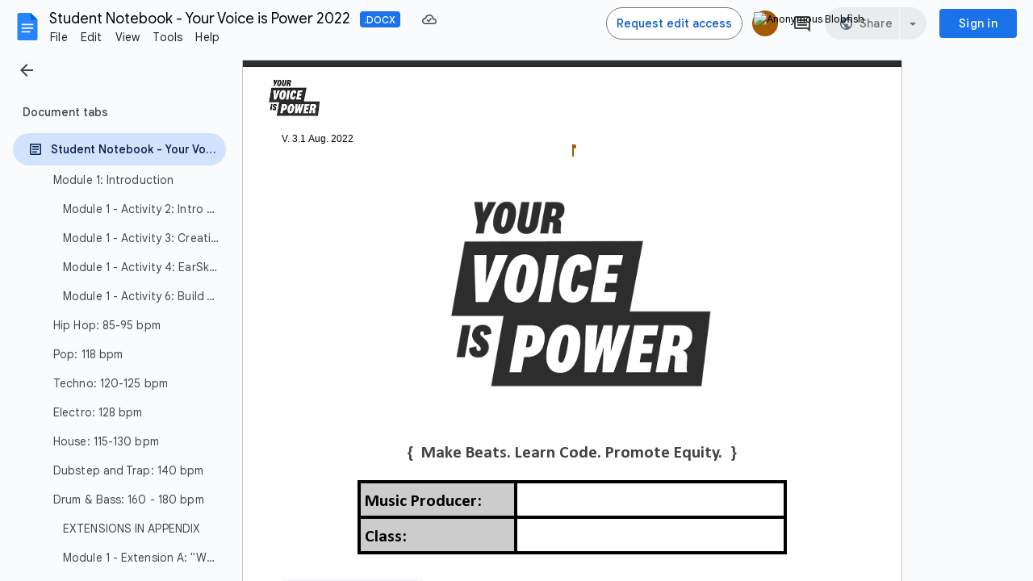

--- FILE ---
content_type: text/plain; charset=utf-8
request_url: https://docs.google.com/document/d/1LutUymZXW5zuCjlUlIHiCf8m-x5UIaH3/bind?id=1LutUymZXW5zuCjlUlIHiCf8m-x5UIaH3&sid=4ae6dc787d2e642f&includes_info_params=true&usp=sharing&cros_files=false&VER=8&lsq=-1&u=ANONYMOUS_06287517911256457317&vc=1&flr=0&gsi&smv=2147483647&smb=%5B2147483647%2C%20oAM%3D%5D&cimpl=0&RID=38649&CVER=1&zx=xb0sr8q2o94b&t=1
body_size: -454
content:
713
[[0,["c","7556C8806064EAC9",null,8]],[1,[5,1768904433043,{"chatImplementation":0,"color":"#B80672","displayName":"Anonymous Manatee","givenName":"","isActive":true,"isMe":true,"isNew":true,"photoUrl":"//ssl.gstatic.com/docs/common/profile/manatee_lg.png","profileId":"","sid":"4ae6dc787d2e642f","userId":"ANONYMOUS_06287517911256457317","userType":2,"writeContentBit":2}]],[2,[5,1768904433045,{"chatImplementation":0,"color":"#A35A00","displayName":"Anonymous Blobfish","givenName":"","isActive":true,"isMe":false,"isNew":false,"photoUrl":"//ssl.gstatic.com/docs/common/profile/blobfish_lg.png","profileId":"","sid":"62c472b83021ae36","userId":"ANONYMOUS_06287517911256457317","userType":2,"writeContentBit":0}]]]